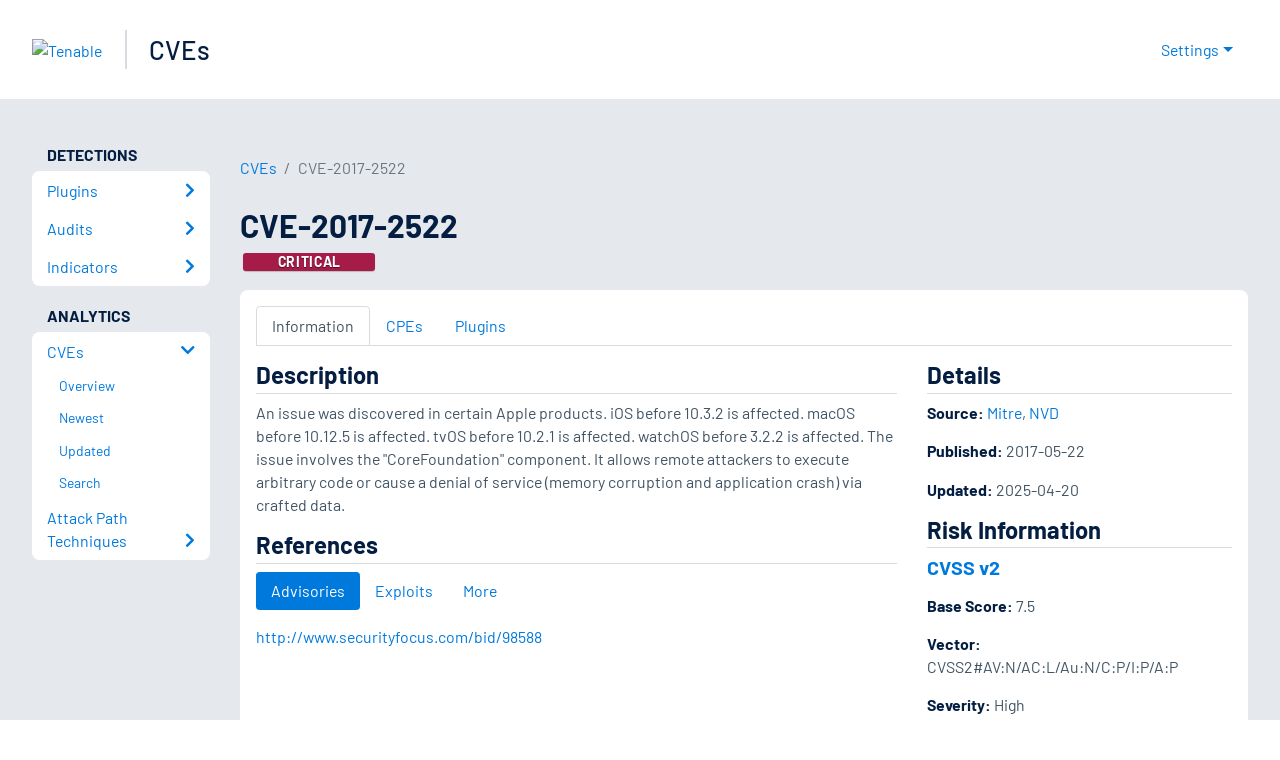

--- FILE ---
content_type: application/x-javascript; charset=UTF-8
request_url: https://trackingapi.trendemon.com/api/experience/personal?AccountId=2110&ClientUrl=https%3A%2F%2Fwww.tenable.com%2Fcve%2FCVE-2017-2522&MarketingAutomationCookie=&ExcludeUnitsJson=%5B%5D&streamId=&callback=jsonp427167&vid=2110:17689634581112636
body_size: -66
content:
jsonp427167([])

--- FILE ---
content_type: application/x-javascript; charset=UTF-8
request_url: https://trackingapi.trendemon.com/api/Identity/me?accountId=2110&DomainCookie=17689634581112636&fingerPrint=cd6156e959afb7f71e12407d11bda856&callback=jsonp685800&vid=
body_size: 275
content:
jsonp685800({"VisitorUid":"-3440842627572855589","VisitorInternalId":"2110:17689634581112636"})

--- FILE ---
content_type: application/x-javascript; charset=UTF-8
request_url: https://trackingapi.trendemon.com/api/experience/personal-stream?AccountId=2110&ClientUrl=https%3A%2F%2Fwww.tenable.com%2Fcve%2FCVE-2017-2522&MarketingAutomationCookie=&ExcludedStreamsJson=%5B%5D&callback=jsonp990275&vid=2110:17689634581112636
body_size: -64
content:
jsonp990275(null)